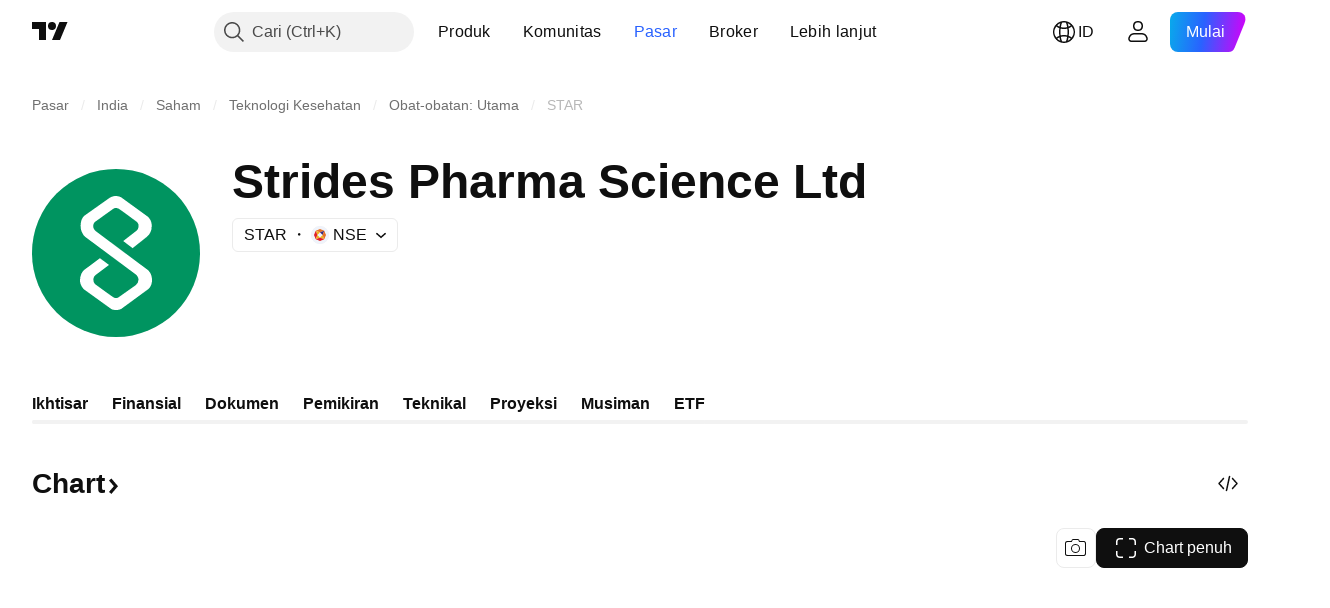

--- FILE ---
content_type: image/svg+xml
request_url: https://s3-symbol-logo.tradingview.com/strides-pharma--big.svg
body_size: 359
content:
<!-- by TradingView --><svg width="56" height="56" xmlns="http://www.w3.org/2000/svg"><path fill="#009460" d="M0 0h56v56H0z"/><path d="M38.423 22.498l-4.882 3.888-3.135-2.37 4.526-3.518c.304-.269.525-.718.602-1.427.078-.708-.369-1.263-.602-1.451-1.663-1.247-5.19-3.863-5.994-4.355-.804-.492-1.571-.205-1.854 0l-5.798 4.158c-.266.131-.818.61-.895 1.48-.077.87.564 1.59.895 1.84l17.302 12.908c.633.56 1.364 1.55 1.41 3.27.046 1.722-.822 2.876-1.41 3.242l-8.766 6.424c-.377.213-.929.413-1.76.413-.83 0-1.452-.159-1.758-.413l-8.911-6.424c-.48-.455-1.459-1.544-1.39-3.241.07-1.698.762-2.712 1.39-3.271l5.248-3.92 3.028 2.24-4.614 3.477c-.362.414-.605.834-.605 1.474 0 .67.355 1.257.605 1.473 1.894 1.395 5.797 4.244 6.258 4.48.461.235 1.115.098 1.384 0l5.846-4.126a2.46 2.46 0 00.96-1.827c.046-.825-.62-1.549-.96-1.807l-16.8-12.492c-.595-.478-1.57-1.876-1.54-3.72.029-1.844.677-2.82 1.283-3.355l8.4-5.946c1.732-1.105 3.499-.432 4.056 0l8.481 6.155c.611.502 1.465 1.418 1.486 3.146.022 1.728-.644 2.832-1.486 3.595z" fill="#fff"/></svg>